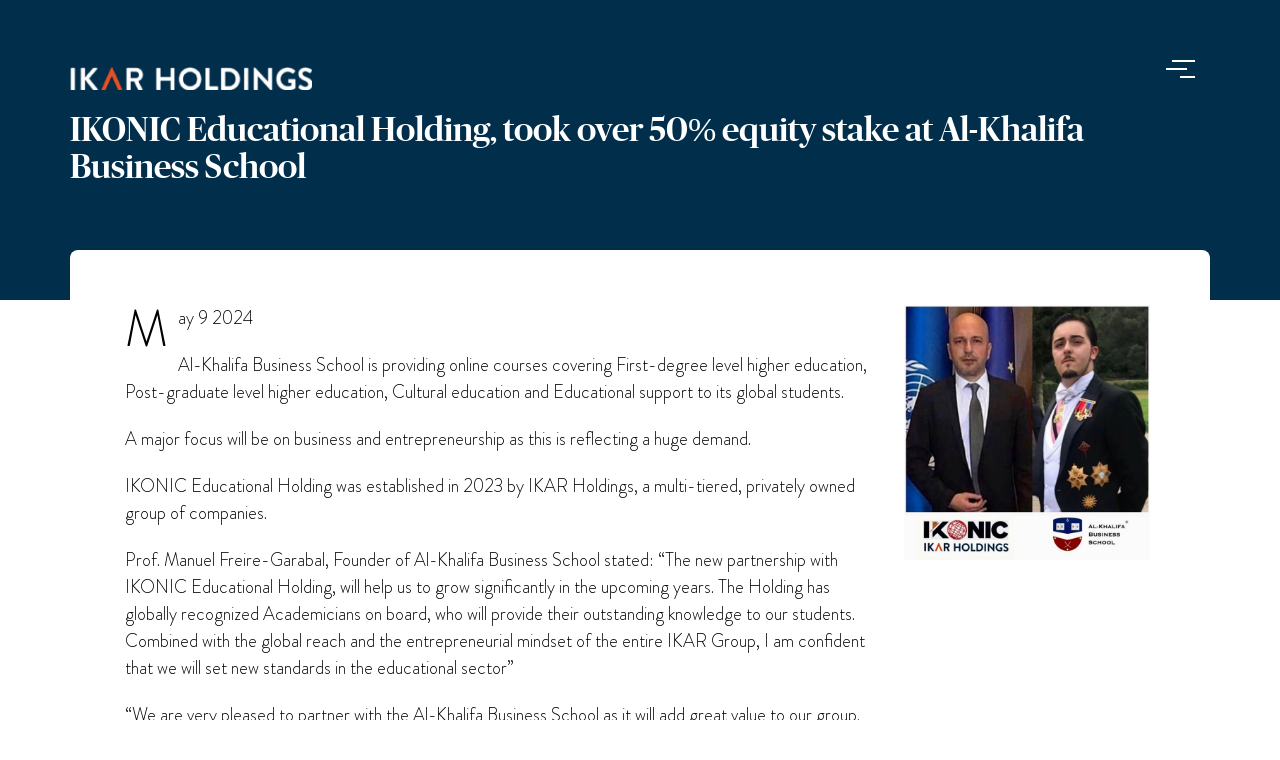

--- FILE ---
content_type: text/css
request_url: https://ikarholdings.com/wp-content/uploads/elementor/css/post-7038.css?ver=1715591982
body_size: 134
content:
.elementor-7038 .elementor-element.elementor-element-387b77e0{color:#000000;font-family:"Montserrat", Sans-serif;font-size:20px;width:var( --container-widget-width, 99.866% );max-width:99.866%;--container-widget-width:99.866%;--container-widget-flex-grow:0;}body:not(.rtl) .elementor-7038 .elementor-element.elementor-element-387b77e0 .elementor-drop-cap{margin-right:10px;}body.rtl .elementor-7038 .elementor-element.elementor-element-387b77e0 .elementor-drop-cap{margin-left:10px;}@media(min-width:768px){.elementor-7038 .elementor-element.elementor-element-196c1a06{width:73.113%;}.elementor-7038 .elementor-element.elementor-element-d0340a4{width:26.841%;}}